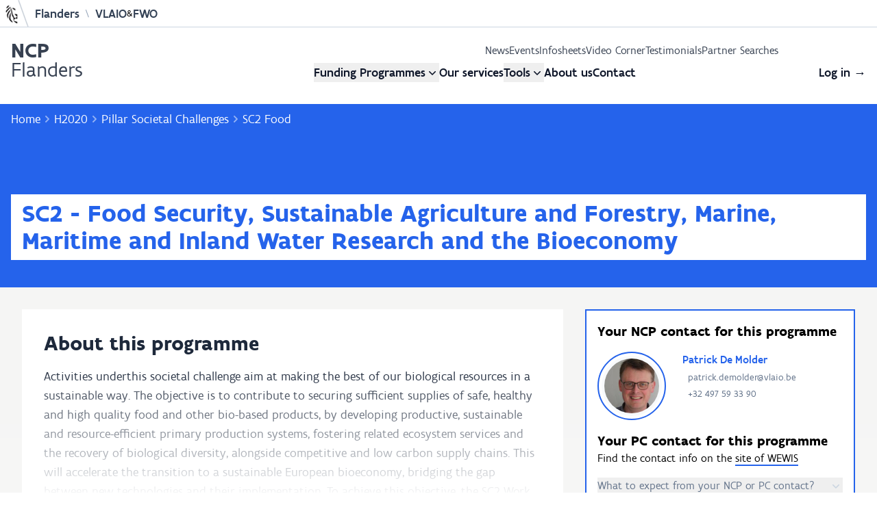

--- FILE ---
content_type: text/html; charset=utf-8
request_url: https://ncpflanders.be/index.php/programmes/sc2-food
body_size: 15745
content:
<!DOCTYPE html>
<html lang="en">
<head>
    <meta charset="utf-8">
    <meta http-equiv="X-UA-Compatible" content="IE=edge">
    <meta name="viewport" content="width=device-width, initial-scale=1, shrink-to-fit=no">
    <meta name="description" content="NCP Flanders assists stakeholders from Flanders in all their Horizon Europe, Digital Europe & EDF endeavours"/>

    
    <link rel="preload" as="style" href="https://ncpflanders.be/build/assets/app-Tjb1lT1k.css" /><link rel="modulepreload" as="script" href="https://ncpflanders.be/build/assets/app-l0sNRNKZ.js" /><link rel="stylesheet" href="https://ncpflanders.be/build/assets/app-Tjb1lT1k.css" data-navigate-track="reload" /><script type="module" src="https://ncpflanders.be/build/assets/app-l0sNRNKZ.js" data-navigate-track="reload"></script>
    <link rel="stylesheet" href="https://ncpflanders.be/fonts/flanders-art-sans.css">
    <script src="https://kit.fontawesome.com/38a1c40833.js" crossorigin="anonymous"></script>

    <link rel="shortcut icon" type="image/x-icon" sizes="16x16" href="https://ncpflanders.be/favicon.ico">

    <!-- Livewire Styles --><style >[wire\:loading][wire\:loading], [wire\:loading\.delay][wire\:loading\.delay], [wire\:loading\.inline-block][wire\:loading\.inline-block], [wire\:loading\.inline][wire\:loading\.inline], [wire\:loading\.block][wire\:loading\.block], [wire\:loading\.flex][wire\:loading\.flex], [wire\:loading\.table][wire\:loading\.table], [wire\:loading\.grid][wire\:loading\.grid], [wire\:loading\.inline-flex][wire\:loading\.inline-flex] {display: none;}[wire\:loading\.delay\.none][wire\:loading\.delay\.none], [wire\:loading\.delay\.shortest][wire\:loading\.delay\.shortest], [wire\:loading\.delay\.shorter][wire\:loading\.delay\.shorter], [wire\:loading\.delay\.short][wire\:loading\.delay\.short], [wire\:loading\.delay\.default][wire\:loading\.delay\.default], [wire\:loading\.delay\.long][wire\:loading\.delay\.long], [wire\:loading\.delay\.longer][wire\:loading\.delay\.longer], [wire\:loading\.delay\.longest][wire\:loading\.delay\.longest] {display: none;}[wire\:offline][wire\:offline] {display: none;}[wire\:dirty]:not(textarea):not(input):not(select) {display: none;}:root {--livewire-progress-bar-color: #2299dd;}[x-cloak] {display: none !important;}[wire\:cloak] {display: none !important;}dialog#livewire-error::backdrop {background-color: rgba(0, 0, 0, .6);}</style>
    
    <title>PROGRAMME - Food | NCP Flanders</title>

<meta name="robots" content="all">

<meta property="og:title" content="PROGRAMME - Food | NCP Flanders" />
<meta property="og:type" content="website" />

<meta property="og:image" content="https://ncpflanders.be/storage/og-images/programmes/15/og-1738320672.png" />
<meta property="og:url" content="https://ncpflanders.be/index.php/programmes/sc2-food" />

<meta name="twitter:title" content="NCP Flanders" />
<meta name="twitter:image" content="https://ncpflanders.be/storage/og-images/programmes/15/og-1738320672.png" />

<meta property="og:image:type" content="image/png" />
<meta property="og:image:width" content="1200" />
<meta property="og:image:height" content="630" />

<meta property="og:description" content="NCP Flanders is the National Contact Point for Flanders. We help companies, universities, research centres and other stakeholders from Flanders to access EU funding for Research and Innovation." />
<meta property="og:locale" content="en_GB" />

<meta name="twitter:site" content="" />
<meta name="twitter:card" content="NCP Flanders is the National Contact Point for Flanders. We help companies, universities, research centres and other stakeholders from Flanders to access EU funding for Research and Innovation." />
<meta name="twitter:description" content="NCP Flanders is the National Contact Point for Flanders. We help companies, universities, research centres and other stakeholders from Flanders to access EU funding for Research and Innovation." />

        <!-- Fathom - beautiful, simple website analytics -->
    <script src="https://cdn.usefathom.com/script.js" data-site="NFVXNUBT" defer></script>
    </head>

<body class="antialiased font-sans ">

    
    <div class="hidden md:block w-full h-10 bg-white flex justify-between border-b border-gray-300">
        <span class="h-full flex mr-4 text-sm items-center gap-x-2">
            <img src="https://ncpflanders.be/img/vlaanderen.png" class="h-full mr-2" alt="logo Flanders">
            <a href="https://www.vlaanderen.be/en" rel="noopener" target="_blank" class="text-slate-700 font-medium my-auto text-lg hover:text-teal-600 transition duration-150 ease-in-out hidden lg:inline-block">Flanders</a>

            <span class="text-slate-400 mx-2">\</span>
            <a href="" rel="noopener" target="_blank" class="text-slate-700 font-medium my-auto text-lg hover:text-teal-600 transition duration-150 ease-in-out hidden lg:inline-block">VLAIO</a>
             &amp;
            <a href="" rel="noopener" target="_blank" class="text-slate-700 font-medium my-auto text-lg hover:text-teal-600 transition duration-150 ease-in-out hidden lg:inline-block">FWO</a>

        </span>
    <span class="h-10 flex mr-4 text-sm font-semibold uppercase">
            <a class="hidden md:inline-block my-auto text-gray-700 hover:text-teal-600 transition duration-150 ease-in-out" href="https://ncpflanders.be/index.php/team">Contact us</a>
        </span>
</div>
    <header x-data="{ mobileMenuOpen: false, fundingMenuOpen: false, toolsMenuOpen: false}" class="relative isolate z-10 bg-white text-charcoal">

    
    <nav  class="mx-auto flex max-w-7xl items-center justify-between p-4" aria-label="Global">

        
        <div class="flex lg:flex-1">
            <a href="https://ncpflanders.be/index.php" class="text-3xl leading-7">
                <span class="sr-only">NCP Flanders</span>
                <span class="font-bold">NCP</span><br class="hidden md:block"/>
                <span>Flanders</span>
            </a>
        </div>
        <div class="flex lg:hidden">
            <button @click="mobileMenuOpen=true" type="button" class="-m-2.5 inline-flex items-center justify-center rounded-md p-2.5 text-gray-700">
                <span class="sr-only">Open main menu</span>
                <svg class="h-6 w-6" fill="none" viewBox="0 0 24 24" stroke-width="1.5" stroke="currentColor" aria-hidden="true" data-slot="icon">
                    <path stroke-linecap="round" stroke-linejoin="round" d="M3.75 6.75h16.5M3.75 12h16.5m-16.5 5.25h16.5" />
                </svg>
            </button>
        </div>


        <div class="hidden md:block w-full ">
            <div class="">
                <div class="hidden md:flex w-full justify-end text-base font-normal gap-x-8 py-1.5 pr-32 rounded-br-full">
                                            <a href="https://ncpflanders.be/index.php/news" class="hover:text-black hover:font-medium">News</a>
                                            <a href="https://ncpflanders.be/index.php/activities" class="hover:text-black hover:font-medium">Events</a>
                                            <a href="https://ncpflanders.be/index.php/infosheets" class="hover:text-black hover:font-medium">Infosheets</a>
                                            <a href="https://ncpflanders.be/index.php/videos" class="hover:text-black hover:font-medium">Video Corner</a>
                                            <a href="https://ncpflanders.be/index.php/testimonials" class="hover:text-black hover:font-medium">Testimonials</a>
                                            <a href="https://ncpflanders.be/index.php/partner-searches" class="hover:text-black hover:font-medium">Partner Searches</a>
                                    </div>

            </div>

            <div class="flex justify-between">
                <div class="w-20 lg:flex-1" >&nbsp;</div>
                <div class="hidden lg:flex lg:gap-x-12">

                    <div class="relative">
                        <button @click="fundingMenuOpen=true" type="button" class="inline-flex items-center gap-x-1 text-lg font-medium text-gray-900" aria-expanded="false">
                            <span>Funding Programmes</span>
                            <svg class="h-5 w-5" viewBox="0 0 20 20" fill="currentColor" aria-hidden="true" data-slot="icon">
                                <path fill-rule="evenodd" d="M5.22 8.22a.75.75 0 0 1 1.06 0L10 11.94l3.72-3.72a.75.75 0 1 1 1.06 1.06l-4.25 4.25a.75.75 0 0 1-1.06 0L5.22 9.28a.75.75 0 0 1 0-1.06Z" clip-rule="evenodd" />
                            </svg>
                        </button>

                        <div x-description="Funding programmes menu, show/hide based on mobile menu state." @click.away="fundingMenuOpen=false" x-show="fundingMenuOpen"
                             x-transition:enter="duration-200 ease-out" x-transition:enter-start="opacity-0 scale-95"
                             x-transition:enter-end="opacity-100 scale-100" x-transition:leave="duration-100 ease-in"
                             x-transition:leave-start="opacity-100 scale-100" x-transition:leave-end="opacity-0 scale-95"
                            class="absolute left-1/2 z-10 mt-2 flex w-screen max-w-max -translate-x-1/2 px-4"
                        >
                            <div class="w-screen max-w-sm flex-auto rounded bg-white p-4 text-lg shadow-lg ring-1 ring-gray-900/5">

                                                                    <div class="relative rounded-lg px-4 py-2 hover:bg-gray-50">
                                        <a href="/programmes/horizon-europe" class="font-medium text-gray-900">
                                            Horizon Europe
                                            <span class="absolute inset-0"></span>
                                        </a>
                                        <p class="text-gray-600 text-sm">EU’s main research &amp; innovation programme driving scientific excellence and global impact.</p>
                                    </div>
                                                                    <div class="relative rounded-lg px-4 py-2 hover:bg-gray-50">
                                        <a href="/programmes/digital-europe-programme" class="font-medium text-gray-900">
                                            Digital Europe
                                            <span class="absolute inset-0"></span>
                                        </a>
                                        <p class="text-gray-600 text-sm">Programme to boost digital skills, infrastructure, and tech adoption across the EU.</p>
                                    </div>
                                                                    <div class="relative rounded-lg px-4 py-2 hover:bg-gray-50">
                                        <a href="/programmes/defence-related-funding" class="font-medium text-gray-900">
                                            EDF &amp; Defence related
                                            <span class="absolute inset-0"></span>
                                        </a>
                                        <p class="text-gray-600 text-sm"> EU funding initiative focused on collaborative defence research and innovation projects.</p>
                                    </div>
                                                                    <div class="relative rounded-lg px-4 py-2 hover:bg-gray-50">
                                        <a href="/programmes/horizon-2020" class="font-medium text-gray-900">
                                            Horizon 2020
                                            <span class="absolute inset-0"></span>
                                        </a>
                                        <p class="text-gray-600 text-sm">Previous EU research &amp; innovation programme, followed up by Horizon Europe.</p>
                                    </div>
                                                                    <div class="relative rounded-lg px-4 py-2 hover:bg-gray-50">
                                        <a href="/other-eu-funding" class="font-medium text-gray-900">
                                            Other EU funding
                                            <span class="absolute inset-0"></span>
                                        </a>
                                        <p class="text-gray-600 text-sm"> Diverse EU programs supporting varied sectors, from culture to environment and business.</p>
                                    </div>
                                
                            </div>
                        </div>
                    </div>


                    <a href="/services" class="text-lg font-medium text-gray-900">Our services</a>

                    <div class="relative">
                        <button @click="toolsMenuOpen=true" type="button" class="inline-flex items-center gap-x-1 text-lg font-medium text-gray-900" aria-expanded="false">
                            <span>Tools</span>
                            <svg class="h-5 w-5" viewBox="0 0 20 20" fill="currentColor" aria-hidden="true" data-slot="icon">
                                <path fill-rule="evenodd" d="M5.22 8.22a.75.75 0 0 1 1.06 0L10 11.94l3.72-3.72a.75.75 0 1 1 1.06 1.06l-4.25 4.25a.75.75 0 0 1-1.06 0L5.22 9.28a.75.75 0 0 1 0-1.06Z" clip-rule="evenodd" />
                            </svg>
                        </button>

                        <div x-description="Funding programmes menu, show/hide based on mobile menu state." @click.away="toolsMenuOpen=false" x-show="toolsMenuOpen"
                             x-transition:enter="duration-200 ease-out" x-transition:enter-start="opacity-0 scale-95"
                             x-transition:enter-end="opacity-100 scale-100" x-transition:leave="duration-100 ease-in"
                             x-transition:leave-start="opacity-100 scale-100" x-transition:leave-end="opacity-0 scale-95"
                             class="absolute left-1/2 z-10 mt-2 flex w-screen max-w-max -translate-x-1/2 px-4"
                        >
                            <div class="w-screen max-w-sm flex-auto rounded bg-white p-4 text-lg shadow-lg ring-1 ring-gray-900/5">

                                                                    <div class="relative rounded-lg px-4 py-2 hover:bg-gray-50">
                                        <a href="/tools/calltopics-overview" class="font-medium text-gray-900" >
                                            <div class="flex items-center justify-between">
                                                <span>Call Topic Overview</span>
                                                                                            </div>

                                            <span class="absolute inset-0"></span>
                                        </a>
                                        <p class="text-gray-600 text-sm">Download a handy Excel overview of all Horizon Europe and Digital Europe call topics.</p>
                                    </div>
                                                                    <div class="relative rounded-lg px-4 py-2 hover:bg-gray-50">
                                        <a href="/tools/country-eligibility" class="font-medium text-gray-900" >
                                            <div class="flex items-center justify-between">
                                                <span>Country Eligibility Overview</span>
                                                                                            </div>

                                            <span class="absolute inset-0"></span>
                                        </a>
                                        <p class="text-gray-600 text-sm">Check if partners from a given country qualify for Horizon Europe funding.</p>
                                    </div>
                                                                    <div class="relative rounded-lg px-4 py-2 hover:bg-gray-50">
                                        <a href="/partnerships/" class="font-medium text-gray-900" >
                                            <div class="flex items-center justify-between">
                                                <span>Partnerships Overview</span>
                                                                                            </div>

                                            <span class="absolute inset-0"></span>
                                        </a>
                                        <p class="text-gray-600 text-sm">Find info on the specialised ecosystems within Horizon Europe.</p>
                                    </div>
                                                                    <div class="relative rounded-lg px-4 py-2 hover:bg-gray-50">
                                        <a href="/tools/comitology" class="font-medium text-gray-900" >
                                            <div class="flex items-center justify-between">
                                                <span>Draft work programme finder</span>
                                                                                            </div>

                                            <span class="absolute inset-0"></span>
                                        </a>
                                        <p class="text-gray-600 text-sm">A quick and dirty tool to search the comitology documents by their committee code</p>
                                    </div>
                                                                    <div class="relative rounded-lg px-4 py-2 hover:bg-gray-50">
                                        <a href="https://eufundingoverview.be/" class="font-medium text-gray-900"  target="_blank" >
                                            <div class="flex items-center justify-between">
                                                <span>EU Funding Overview</span>
                                                                                                    <i class="fad fa-external-link-alt text-teal-400"></i>
                                                                                            </div>

                                            <span class="absolute inset-0"></span>
                                        </a>
                                        <p class="text-gray-600 text-sm">An overview of the different Programmes and Agencies of the European Commission.</p>
                                    </div>
                                                                    <div class="relative rounded-lg px-4 py-2 hover:bg-gray-50">
                                        <a href="https://vleva.eu/storage/1688/nationalecontactpunten-2025.pdf" class="font-medium text-gray-900"  target="_blank" >
                                            <div class="flex items-center justify-between">
                                                <span>List of Contact points in Flanders</span>
                                                                                                    <i class="fad fa-external-link-alt text-teal-400"></i>
                                                                                            </div>

                                            <span class="absolute inset-0"></span>
                                        </a>
                                        <p class="text-gray-600 text-sm">An overview for all EU programmes. Maintained by our colleagues of VLEVA.</p>
                                    </div>
                                
                            </div>
                        </div>
                    </div>

                    <a href="/about-ncp-flanders" class="text-lg font-medium text-gray-900">About us</a>
                    <a href="/team" class="text-lg font-medium text-gray-900">Contact</a>
                </div>


                <div class="hidden lg:flex lg:flex-1 lg:justify-end">
                                            <a href="https://ncpflanders.be/index.php/login" class="text-lg font-medium text-gray-900">Log in <span aria-hidden="true">&rarr;</span></a>
                    
                                    </div>
            </div>

        </div>
    </nav>

    <!-- Mobile menu, show/hide based on menu open state. -->
    <div x-description="Mobile menu, show/hide based on mobile menu state." @click.away="mobileMenuOpen =
                        false" x-show="mobileMenuOpen"
         x-transition:enter="duration-50 ease-out" x-transition:enter-start="opacity-0"
         x-transition:enter-end="opacity-100 scale-100" x-transition:leave="duration-100 ease-in"
         x-transition:leave-start="opacity-100 scale-100" x-transition:leave-end="opacity-0"
        class="lg:hidden" role="dialog" aria-modal="true">
        <!-- Background backdrop, show/hide based on slide-over state. -->
        <div class="fixed inset-0 z-10"></div>

        <div class="fixed inset-y-0 right-0 z-10 w-full overflow-y-auto bg-white p-4 sm:max-w-sm sm:ring-1 sm:ring-gray-900/10">
            <div class="flex items-center justify-between">
                <a href="https://ncpflanders.be/index.php" class="text-3xl leading-7">
                    <span class="sr-only">NCP Flanders</span>
                    <span class="font-bold">NCP</span><br class="hidden md:block"/>
                    <span>Flanders</span>
                </a>
                <button @click="mobileMenuOpen=false" type="button" class="-m-2.5 rounded-md p-2.5 text-gray-700">
                    <span class="sr-only">Close menu</span>
                    <svg class="h-6 w-6" fill="none" viewBox="0 0 24 24" stroke-width="1.5" stroke="currentColor" aria-hidden="true" data-slot="icon">
                        <path stroke-linecap="round" stroke-linejoin="round" d="M6 18 18 6M6 6l12 12" />
                    </svg>
                </button>
            </div>
            <div class="mt-6 flow-root">
                <div class="-my-6 ">
                    <div class="mt-4 p-4">
                        <h2 class="text-xl font-medium mb-2">Funding programmes</h2>
                        <ul class="text-base grid grid-cols-2 gap-x-16">
                                                            <li>
                                    <a href="/programmes/horizon-europe" class="flex justify-between items-center p-2 -mx-2  group hover:bg-gray-50">
                                        <span class="group-hover:font-medium">Horizon Europe</span>
                                        <span class="text-blue-600">
                                                <svg xmlns="http://www.w3.org/2000/svg" fill="none" viewBox="0 0 24 24" stroke-width="1.5" stroke="currentColor" class="size-5">
                                                    <path stroke-linecap="round" stroke-linejoin="round" d="m8.25 4.5 7.5 7.5-7.5 7.5" />
                                                </svg>
                                            </span>
                                    </a>
                                </li>
                                                            <li>
                                    <a href="/programmes/digital-europe-programme" class="flex justify-between items-center p-2 -mx-2  group hover:bg-gray-50">
                                        <span class="group-hover:font-medium">Digital Europe</span>
                                        <span class="text-purple-600">
                                                <svg xmlns="http://www.w3.org/2000/svg" fill="none" viewBox="0 0 24 24" stroke-width="1.5" stroke="currentColor" class="size-5">
                                                    <path stroke-linecap="round" stroke-linejoin="round" d="m8.25 4.5 7.5 7.5-7.5 7.5" />
                                                </svg>
                                            </span>
                                    </a>
                                </li>
                                                            <li>
                                    <a href="/programmes/defence-related-funding" class="flex justify-between items-center p-2 -mx-2  group hover:bg-gray-50">
                                        <span class="group-hover:font-medium">EDF &amp; Defence related</span>
                                        <span class="text-cinnamon-600">
                                                <svg xmlns="http://www.w3.org/2000/svg" fill="none" viewBox="0 0 24 24" stroke-width="1.5" stroke="currentColor" class="size-5">
                                                    <path stroke-linecap="round" stroke-linejoin="round" d="m8.25 4.5 7.5 7.5-7.5 7.5" />
                                                </svg>
                                            </span>
                                    </a>
                                </li>
                                                            <li>
                                    <a href="/programmes/horizon-2020" class="flex justify-between items-center p-2 -mx-2  group hover:bg-gray-50">
                                        <span class="group-hover:font-medium">Horizon 2020</span>
                                        <span class="text-blue-600">
                                                <svg xmlns="http://www.w3.org/2000/svg" fill="none" viewBox="0 0 24 24" stroke-width="1.5" stroke="currentColor" class="size-5">
                                                    <path stroke-linecap="round" stroke-linejoin="round" d="m8.25 4.5 7.5 7.5-7.5 7.5" />
                                                </svg>
                                            </span>
                                    </a>
                                </li>
                                                            <li>
                                    <a href="/other-eu-funding" class="flex justify-between items-center p-2 -mx-2  group hover:bg-gray-50">
                                        <span class="group-hover:font-medium">Other EU funding</span>
                                        <span class="">
                                                <svg xmlns="http://www.w3.org/2000/svg" fill="none" viewBox="0 0 24 24" stroke-width="1.5" stroke="currentColor" class="size-5">
                                                    <path stroke-linecap="round" stroke-linejoin="round" d="m8.25 4.5 7.5 7.5-7.5 7.5" />
                                                </svg>
                                            </span>
                                    </a>
                                </li>
                                                    </ul>
                    </div>

                    <div class="mt-4 p-4">
                        <a href="/services" class="flex justify-between items-center p-2 -mx-2  group hover:bg-gray-50 text-xl font-medium mb-2">
                            <span class="group-hover:font-medium">Our services</span>
                            <span class="">
                                <svg xmlns="http://www.w3.org/2000/svg" fill="none" viewBox="0 0 24 24" stroke-width="1.5" stroke="currentColor" class="size-5">
                                    <path stroke-linecap="round" stroke-linejoin="round" d="m8.25 4.5 7.5 7.5-7.5 7.5" />
                                </svg>
                            </span>
                        </a>
                    </div>

                    <div class="mt-4 p-4">
                        <h2 class="text-xl font-medium mb-2">Content</h2>
                        <ul class="text-base grid grid-cols-2 gap-x-16">
                                                            <li>
                                    <a href="https://ncpflanders.be/index.php/news" class="flex justify-between items-center p-2 -mx-2  group hover:bg-gray-50">
                                        <span class="group-hover:font-medium">News</span>
                                        <span class="">
                                            <svg xmlns="http://www.w3.org/2000/svg" fill="none" viewBox="0 0 24 24" stroke-width="1.5" stroke="currentColor" class="size-5">
                                                <path stroke-linecap="round" stroke-linejoin="round" d="m8.25 4.5 7.5 7.5-7.5 7.5" />
                                            </svg>
                                        </span>
                                    </a>
                                </li>
                                                            <li>
                                    <a href="https://ncpflanders.be/index.php/activities" class="flex justify-between items-center p-2 -mx-2  group hover:bg-gray-50">
                                        <span class="group-hover:font-medium">Events</span>
                                        <span class="">
                                            <svg xmlns="http://www.w3.org/2000/svg" fill="none" viewBox="0 0 24 24" stroke-width="1.5" stroke="currentColor" class="size-5">
                                                <path stroke-linecap="round" stroke-linejoin="round" d="m8.25 4.5 7.5 7.5-7.5 7.5" />
                                            </svg>
                                        </span>
                                    </a>
                                </li>
                                                            <li>
                                    <a href="https://ncpflanders.be/index.php/infosheets" class="flex justify-between items-center p-2 -mx-2  group hover:bg-gray-50">
                                        <span class="group-hover:font-medium">Infosheets</span>
                                        <span class="">
                                            <svg xmlns="http://www.w3.org/2000/svg" fill="none" viewBox="0 0 24 24" stroke-width="1.5" stroke="currentColor" class="size-5">
                                                <path stroke-linecap="round" stroke-linejoin="round" d="m8.25 4.5 7.5 7.5-7.5 7.5" />
                                            </svg>
                                        </span>
                                    </a>
                                </li>
                                                            <li>
                                    <a href="https://ncpflanders.be/index.php/videos" class="flex justify-between items-center p-2 -mx-2  group hover:bg-gray-50">
                                        <span class="group-hover:font-medium">Video Corner</span>
                                        <span class="">
                                            <svg xmlns="http://www.w3.org/2000/svg" fill="none" viewBox="0 0 24 24" stroke-width="1.5" stroke="currentColor" class="size-5">
                                                <path stroke-linecap="round" stroke-linejoin="round" d="m8.25 4.5 7.5 7.5-7.5 7.5" />
                                            </svg>
                                        </span>
                                    </a>
                                </li>
                                                            <li>
                                    <a href="https://ncpflanders.be/index.php/testimonials" class="flex justify-between items-center p-2 -mx-2  group hover:bg-gray-50">
                                        <span class="group-hover:font-medium">Testimonials</span>
                                        <span class="">
                                            <svg xmlns="http://www.w3.org/2000/svg" fill="none" viewBox="0 0 24 24" stroke-width="1.5" stroke="currentColor" class="size-5">
                                                <path stroke-linecap="round" stroke-linejoin="round" d="m8.25 4.5 7.5 7.5-7.5 7.5" />
                                            </svg>
                                        </span>
                                    </a>
                                </li>
                                                            <li>
                                    <a href="https://ncpflanders.be/index.php/partner-searches" class="flex justify-between items-center p-2 -mx-2  group hover:bg-gray-50">
                                        <span class="group-hover:font-medium">Partner Searches</span>
                                        <span class="">
                                            <svg xmlns="http://www.w3.org/2000/svg" fill="none" viewBox="0 0 24 24" stroke-width="1.5" stroke="currentColor" class="size-5">
                                                <path stroke-linecap="round" stroke-linejoin="round" d="m8.25 4.5 7.5 7.5-7.5 7.5" />
                                            </svg>
                                        </span>
                                    </a>
                                </li>
                                                    </ul>
                    </div>

                    <div class="mt-4 p-4">
                        <h2 class="text-xl font-medium mb-2">Tools</h2>
                        <ul class="text-base grid grid-cols-2 gap-x-16">
                                                            <li>
                                    <a href="/tools/calltopics-overview" class="flex justify-between items-center p-2 -mx-2  group hover:bg-gray-50">
                                        <span class="group-hover:font-medium line-clamp-1">Call Topic Overview</span>
                                        <span class="">
                                                <svg xmlns="http://www.w3.org/2000/svg" fill="none" viewBox="0 0 24 24" stroke-width="1.5" stroke="currentColor" class="size-5">
                                                    <path stroke-linecap="round" stroke-linejoin="round" d="m8.25 4.5 7.5 7.5-7.5 7.5" />
                                                </svg>
                                            </span>
                                    </a>
                                </li>
                                                            <li>
                                    <a href="/tools/country-eligibility" class="flex justify-between items-center p-2 -mx-2  group hover:bg-gray-50">
                                        <span class="group-hover:font-medium line-clamp-1">Country Eligibility Overview</span>
                                        <span class="">
                                                <svg xmlns="http://www.w3.org/2000/svg" fill="none" viewBox="0 0 24 24" stroke-width="1.5" stroke="currentColor" class="size-5">
                                                    <path stroke-linecap="round" stroke-linejoin="round" d="m8.25 4.5 7.5 7.5-7.5 7.5" />
                                                </svg>
                                            </span>
                                    </a>
                                </li>
                                                            <li>
                                    <a href="/partnerships/" class="flex justify-between items-center p-2 -mx-2  group hover:bg-gray-50">
                                        <span class="group-hover:font-medium line-clamp-1">Partnerships Overview</span>
                                        <span class="">
                                                <svg xmlns="http://www.w3.org/2000/svg" fill="none" viewBox="0 0 24 24" stroke-width="1.5" stroke="currentColor" class="size-5">
                                                    <path stroke-linecap="round" stroke-linejoin="round" d="m8.25 4.5 7.5 7.5-7.5 7.5" />
                                                </svg>
                                            </span>
                                    </a>
                                </li>
                                                            <li>
                                    <a href="/tools/comitology" class="flex justify-between items-center p-2 -mx-2  group hover:bg-gray-50">
                                        <span class="group-hover:font-medium line-clamp-1">Draft work programme finder</span>
                                        <span class="">
                                                <svg xmlns="http://www.w3.org/2000/svg" fill="none" viewBox="0 0 24 24" stroke-width="1.5" stroke="currentColor" class="size-5">
                                                    <path stroke-linecap="round" stroke-linejoin="round" d="m8.25 4.5 7.5 7.5-7.5 7.5" />
                                                </svg>
                                            </span>
                                    </a>
                                </li>
                                                            <li>
                                    <a href="https://eufundingoverview.be/" class="flex justify-between items-center p-2 -mx-2  group hover:bg-gray-50">
                                        <span class="group-hover:font-medium line-clamp-1">EU Funding Overview</span>
                                        <span class="">
                                                <svg xmlns="http://www.w3.org/2000/svg" fill="none" viewBox="0 0 24 24" stroke-width="1.5" stroke="currentColor" class="size-5">
                                                    <path stroke-linecap="round" stroke-linejoin="round" d="m8.25 4.5 7.5 7.5-7.5 7.5" />
                                                </svg>
                                            </span>
                                    </a>
                                </li>
                                                            <li>
                                    <a href="https://vleva.eu/storage/1688/nationalecontactpunten-2025.pdf" class="flex justify-between items-center p-2 -mx-2  group hover:bg-gray-50">
                                        <span class="group-hover:font-medium line-clamp-1">List of Contact points in Flanders</span>
                                        <span class="">
                                                <svg xmlns="http://www.w3.org/2000/svg" fill="none" viewBox="0 0 24 24" stroke-width="1.5" stroke="currentColor" class="size-5">
                                                    <path stroke-linecap="round" stroke-linejoin="round" d="m8.25 4.5 7.5 7.5-7.5 7.5" />
                                                </svg>
                                            </span>
                                    </a>
                                </li>
                                                    </ul>
                    </div>



                    <div class="p-4">
                        <div class="py-6">
                                                            <a href="https://ncpflanders.be/index.php/login" class="-mx-3 block rounded-lg px-3 py-2.5 text-base/7 font-semibold text-gray-900 bg-gray-50 hover:bg-gray-200 text-center">Log in</a>
                            
                                                    </div>
                    </div>


                </div>
            </div>
        </div>
    </div>
</header>


    <div class="" >

        
    <section class="relative bg-gradient-to-b from-white to-stone-100 bg-opacity-10 mt-4">
    <div class="relative mx-auto flex max-w-screen-xl flex-row items-end justify-between">

        
        <div class="relative bg-blue-600 w-full text-white px-4 py-2">

                            <ul class="mb-4 flex items-center text-xs text-gray-400 lg:text-lg">

    
                    <li class="inline-flex items-center">
                                    <a href="/" class="text-white hover:font-semibold">Home</a>
                
                <svg
                    class="h-5 w-auto text-white/50"
                    fill="currentColor"
                    viewBox="0 0 20 20"
                >
                    <path
                        fill-rule="evenodd"
                        d="M7.293 14.707a1 1 0 010-1.414L10.586 10 7.293 6.707a1 1 0 011.414-1.414l4 4a1 1 0 010 1.414l-4 4a1 1 0 01-1.414 0z"
                        clip-rule="evenodd"
                    ></path>
                </svg>
            </li>
        
    
                    <li class="inline-flex items-center">
                                    <a href="https://ncpflanders.be/index.php/programmes/horizon-2020" class="text-white hover:font-semibold">H2020</a>
                
                <svg
                    class="h-5 w-auto text-white/50"
                    fill="currentColor"
                    viewBox="0 0 20 20"
                >
                    <path
                        fill-rule="evenodd"
                        d="M7.293 14.707a1 1 0 010-1.414L10.586 10 7.293 6.707a1 1 0 011.414-1.414l4 4a1 1 0 010 1.414l-4 4a1 1 0 01-1.414 0z"
                        clip-rule="evenodd"
                    ></path>
                </svg>
            </li>
        
    
                    <li class="inline-flex items-center">
                                    <a href="https://ncpflanders.be/index.php/programmes/pillar-societal-challenges" class="text-white hover:font-semibold">Pillar Societal Challenges</a>
                
                <svg
                    class="h-5 w-auto text-white/50"
                    fill="currentColor"
                    viewBox="0 0 20 20"
                >
                    <path
                        fill-rule="evenodd"
                        d="M7.293 14.707a1 1 0 010-1.414L10.586 10 7.293 6.707a1 1 0 011.414-1.414l4 4a1 1 0 010 1.414l-4 4a1 1 0 01-1.414 0z"
                        clip-rule="evenodd"
                    ></path>
                </svg>
            </li>
        
    
                    <li class="inline-flex items-center">
                <a href="https://ncpflanders.be/index.php/programmes/sc2-food" class="text-white hover:font-semibold">SC2 Food</a>
            </li>
        
    </ul>
            
            
            
            <div class="text-2xl md:text-4xl  mb-4 md:mb-8 leading-normal">

                                    <div class="bg-white text-blue-600 px-4 py-2 font-semibold inline-block mt-4 md:mt-20">
                        SC2 - Food Security, Sustainable Agriculture and Forestry, Marine, Maritime and Inland Water Research and the Bioeconomy
                    </div>
                
                            </div>

        </div>

    </div>
</section>




    <div class="relative bg-gradient-to-b from-stone-100 to-white px-4 pt-4 pb-20 sm:px-6 lg:px-8 lg:pt-8 lg:pb-28">

        <div class="mx-auto max-w-screen-xl pb-16  ">

            <div class="flex">

                <div class="bg-white px-4 pt-8 pb-8 lg:px-8 lg:pb-8 w-2/3">

                    <div class="flow-root text-xl leading-7 text-gray-800 " x-data="{fullText: false}">

                        <h1 class="mb-4 text-3xl font-semibold">About this programme</h1>
                        <div @click="fullText = !fullText" class="">
                            <div class="relative text-lg" :aria-expanded="fullText ? 'true' : 'false'" :class="fullText ? '' : 'block h-48 overflow-ellipsis overflow-hidden'">
                                <div class="z-2 absolute h-full w-full bg-gradient-to-b from-transparent to-white" :class="fullText ? 'hidden' : ''"></div>
                                <p class="mb-2">Activities underthis societal challenge&nbsp;aim at making the best of our biological resources in a sustainable way. The objective is to contribute to securing sufficient supplies of safe, healthy and high quality food and other bio-based products, by developing productive, sustainable and resource-efficient primary production systems, fostering related ecosystem services and the recovery of biological diversity, alongside competitive and low carbon supply chains. This will accelerate the transition to a sustainable European bioeconomy, bridging the gap between new technologies and their implementation. To achieve this objective, the SC2 Work Programmes part offers opportunities in finding diverse and innovative solutions to well-identified challenges in key EU policy priorities.</p>

<p class="mb-2">Agriculture, forestry, fisheries and aquaculture, together with the bio-based industries, are integral parts of the European economy and society. Relying on the use of limited natural resources, these sectors produce and process biological resources to satisfy the demand of consumers and a wide range of industries for food, feed, bio-energy and bio-based products. While they enhance Europe’s self-reliance and provide jobs and business opportunities essential for rural, coastal and marine areas, these sectors are also facing significant challenges which require solutions based on research and innovation.</p>

<h2>Agriculture and forestry</h2>

<p class="mb-2">Agriculture and forestry have always had and maintain an important role for EU’s society: they supply reliable, healthy and nutritious food as well as feed and non-food products for a wide range of industries, shape and take care of our landscapes, provide public goods, and keep the countryside alive by providing jobs. Research activities and policies will help to cope with the three main challenges these sectors are facing today: securing viable food production in face of a growing world food demand; ensuring sustainable management of natural resources and climate action; and finally to contribute to a balanced territorial development of the EU’s rural areas and their communities.<br />
&nbsp;</p>

<h2>Agri-food sector for a safe and healthy diet</h2>

<p class="mb-2">Ensuring food security goes beyond securing a sufficient supply. It also requires social and economic access to safe and nutritious food. Food consumption has an impact on human health and the environment. The challenge is how to meet consumers' needs and preferences while minimising the related impact on health and the environment. Research and innovation will address food and feed security and safety, the competitiveness of the European agri-food industry and the sustainability of food production, processing and consumption. It will cover the whole food chain and related services from primary production to consumption.<br />
&nbsp;</p>

<h2>Aquatic living resources and marine research</h2>

<p class="mb-2">Oceans and seas represent over 70% of the earth's surface, and living aquatic resources can provide a significant contribution to food, energy and bio-based products. The objective is to sustainably manage and exploit aquatic living resources to maximise benefits from Europe's oceans, seas and inland waters. This includes optimising the sustainable contribution of fisheries and aquaculture to food security, boosting innovation through blue biotechnologies and fostering cross-cutting marine and maritime research to harness the potential of Europe's oceans, seas and coasts for jobs and growth.<br />
&nbsp;</p>

<h2>Bio-based industries</h2>

<p class="mb-2">The transition from fossil-based European industries towards low carbon, resource efficient and sustainable ones is a major challenge. It entails the transformation of conventional industrial processes and products into environmentally friendly bio-based ones, the development of integrated bio-refineries and the opening of new markets for bio-based products. Research and innovation will provide the means to reduce the Union's dependency on fossil resources and contribute to meeting its energy and climate change policy targets for 2020.</p>

<p class="mb-2">Investments in research and innovation under this societal challenge will support Europe in contributing to food security, climate protection and sustainability. It will also enable Europe to take leadership in the concerned markets and will play a role in supporting the goals of the Common Agricultural Policy, the European Bioeconomy Strategy, and more broadly of the Europe 2020 strategy and its flagship initiatives 'Innovation Union' and 'Resource-efficient Europe'.</p>

                            </div>
                            
                            <div class="ml-8 text-base font-semibold text-gray-500">
                                <div :class="fullText ? 'hidden' : 'visible'">
                                    <span class="cursor-pointer rounded-t border-b-2 border-blue-500 px-1 transition-all duration-500 hover:bg-blue-50">Click to read more&nbsp;<i class="fad fa-chevron-down text-blue-500"></i></span>
                                </div>
                                <div :class="fullText ? 'visible' : 'hidden'">
                                    <span class="cursor-pointer rounded-t border-b-2 border-blue-500 px-1 pt-8 transition-all duration-500 hover:bg-blue-50">Hide text&nbsp;<i class="fad fa-chevron-up text-blue-500"></i></span>
                                </div>
                            </div>
                        </div>
                    </div>
                </div>
                
                <div class="float-right ml-8 mb-8 w-full lg:w-1/3">
                    <div class="border-2 bg-white border-blue-600 p-4 ">
    <h2 class="inline text-xl font-semibold">Your NCP contact for this programme</h2>
    <div class="mt-4">
                    
            <div class="mb-4 flex space-x-4 lg:space-x-6">
                
                <div class="block rounded-full border-2 border-blue-600 p-1">
                    <span class="block rounded-full bg-gray-50 p-1">
                                                    <img class="h-16 w-16 rounded-full lg:h-20 lg:w-20" src="https://ncpflanders.be/storage/media/10/conversions/patrick-preview.jpg" alt="Image of Patrick De Molder">
                                            </span>
                </div>
                
                <div class="space-y-1 leading-6">
                    <div class="">
                        <h4 class="text-base font-medium text-blue-600">Patrick De Molder</h4>
                                            </div>
                    <p class="ml-2 text-sm text-gray-500">patrick.demolder@vlaio.be </p>
                    <p class="ml-2 text-sm text-gray-500">+32 497 59 33 90 </p>
                </div>
            </div>
        
        
        <h2 class="inline text-xl font-semibold mt-4">Your PC contact for this programme</h2>
        <p>Find the contact info on the <a class="border-b-2 border-blue-600 hover:bg-blue-50" target="_blank" href="https://www.ewi-vlaanderen.be/onze-opdracht/excellerend-onderzoek/horizon">site of WEWIS</a></p>


        <div x-data="{id: 1, expanded: false}" role="region" class="block pb-4 pt-4 first:pt-0 last:border-b-0 last:pb-0">
            <h2>
                <button type="button" x-on:click="expanded = !expanded" :aria-expanded="expanded" class="group flex w-full items-center justify-between text-left text-gray-500">
                    <span class="flex-1">What to expect from your NCP or PC contact?</span>
                    <svg x-show="expanded" x-cloak class="size-5 shrink-0 text-gray-300 group-hover:text-blue-600" aria-hidden="true" xmlns="http://www.w3.org/2000/svg" viewBox="0 0 20 20" fill="currentColor"><path fill-rule="evenodd" d="M9.47 6.47a.75.75 0 0 1 1.06 0l4.25 4.25a.75.75 0 1 1-1.06 1.06L10 8.06l-3.72 3.72a.75.75 0 0 1-1.06-1.06l4.25-4.25Z" clip-rule="evenodd"></path></svg>
                    <svg x-show="!expanded" class="size-5 shrink-0 text-gray-300 group-hover:text-blue-600" aria-hidden="true" xmlns="http://www.w3.org/2000/svg" viewBox="0 0 20 20" fill="currentColor" data-slot="icon"><path fill-rule="evenodd" d="M5.22 8.22a.75.75 0 0 1 1.06 0L10 11.94l3.72-3.72a.75.75 0 1 1 1.06 1.06l-4.25 4.25a.75.75 0 0 1-1.06 0L5.22 9.28a.75.75 0 0 1 0-1.06Z" clip-rule="evenodd"></path></svg>
                </button>
            </h2>

            <div x-show="expanded" x-collapse>
                <div class="pt-2 text-gray-600 max-w-xl pl-4">
                    <p>The <strong>National Contact Points (NCPs)</strong> provide support, guidance, and practical information to potential applicants, helping them navigate funding opportunities and application processes.</p>
                    <p class="mt-2">The <strong>Programme Committee (PC)</strong> members represent their country in decision-making about the work programmes, evaluate implementation, and provide strategic input on priorities and calls.</p>
                </div>
            </div>
        </div>


        <div class="hidden group-hover:text-teal-600 group-hover:text-purple-600 group-hover:text-blue-600"></div>
    </div>
</div>
                </div>
            </div>

            <div class="mt-3 flex flex-col md:flex-row gap-x-4">
                <div class="w-full md:w-2/3">

                    
                    <div class="bg-white py-8 px-4 pr-4 lg:px-8">
                        <div wire:snapshot="{&quot;data&quot;:{&quot;programme&quot;:[null,{&quot;class&quot;:&quot;App\\Models\\Programme&quot;,&quot;key&quot;:15,&quot;s&quot;:&quot;mdl&quot;}],&quot;type&quot;:&quot;news&quot;,&quot;title&quot;:&quot;Latest news&quot;,&quot;paginators&quot;:[{&quot;page&quot;:1},{&quot;s&quot;:&quot;arr&quot;}]},&quot;memo&quot;:{&quot;id&quot;:&quot;eWlqN9kZGTDsrMhGzZLO&quot;,&quot;name&quot;:&quot;programme-news-index&quot;,&quot;path&quot;:&quot;programmes\/sc2-food&quot;,&quot;method&quot;:&quot;GET&quot;,&quot;release&quot;:&quot;a-a-a&quot;,&quot;children&quot;:[],&quot;scripts&quot;:[],&quot;assets&quot;:[],&quot;errors&quot;:[],&quot;locale&quot;:&quot;en&quot;},&quot;checksum&quot;:&quot;24d9ce6c079842257f89cf88906871663a41dbb8e88161bff1b85c156f9da83b&quot;}" wire:effects="{&quot;url&quot;:{&quot;paginators.page&quot;:{&quot;as&quot;:&quot;page&quot;,&quot;use&quot;:&quot;push&quot;,&quot;alwaysShow&quot;:false,&quot;except&quot;:null}}}" wire:id="eWlqN9kZGTDsrMhGzZLO" class="">

    <div class="flex justify-between">
        <h2 class="text-2xl md:text-3xl font-semibold">Latest news</h2>
        <div>
            <!--[if BLOCK]><![endif]-->            <a href="https://ncpflanders.be/index.php/news" class="ml-8 inline-block rounded-sm bg-teal-600 py-1 px-3 uppercase text-white text-sm md:text-medium">
                Check all news&nbsp;
                <i class="far fa-chevron-right"></i>
            </a>
            <!--[if ENDBLOCK]><![endif]-->        </div>
    </div>

    <div class="grid grid-cols-1">
        <div class="float-right mt-1">
            <div>
    <!--[if BLOCK]><![endif]-->        <nav role="navigation" aria-label="Pagination Navigation" class="flex items-center justify-between">
            <div class="flex justify-between flex-1 sm:hidden">
                <span>
                    <!--[if BLOCK]><![endif]-->                        <span class="relative inline-flex items-center px-4 py-2 text-sm font-medium text-gray-500 bg-white border border-gray-300 cursor-default leading-5 rounded-md dark:bg-gray-800 dark:border-gray-600 dark:text-gray-300 dark:focus:border-blue-700 dark:active:bg-gray-700 dark:active:text-gray-300">
                            &laquo; Previous
                        </span>
                    <!--[if ENDBLOCK]><![endif]-->                </span>

                <span>
                    <!--[if BLOCK]><![endif]-->                        <button type="button" wire:click="nextPage('page')" x-on:click="   ($el.closest(&#039;body&#039;) || document.querySelector(&#039;body&#039;)).scrollIntoView()" wire:loading.attr="disabled" dusk="nextPage.before" class="relative inline-flex items-center px-4 py-2 ml-3 text-sm font-medium text-gray-700 bg-white border border-gray-300 leading-5 rounded-md hover:text-gray-500 focus:outline-none focus:ring ring-blue-300 focus:border-blue-300 active:bg-gray-100 active:text-gray-700 transition ease-in-out duration-150 dark:bg-gray-800 dark:border-gray-600 dark:text-gray-300 dark:focus:border-blue-700 dark:active:bg-gray-700 dark:active:text-gray-300">
                            Next &raquo;
                        </button>
                    <!--[if ENDBLOCK]><![endif]-->                </span>
            </div>

            <div class="hidden sm:flex-1 sm:flex sm:items-center sm:justify-between">
                <div>
                    <p class="text-sm text-gray-700 leading-5 dark:text-gray-400">
                        <span>Showing</span>
                        <span class="font-medium">1</span>
                        <span>to</span>
                        <span class="font-medium">4</span>
                        <span>of</span>
                        <span class="font-medium">48</span>
                        <span>results</span>
                    </p>
                </div>

                <div>
                    <span class="relative z-0 inline-flex rtl:flex-row-reverse rounded-md shadow-sm">
                        <span>
                            
                            <!--[if BLOCK]><![endif]-->                                <span aria-disabled="true" aria-label="&amp;laquo; Previous">
                                    <span class="relative inline-flex items-center px-2 py-2 text-sm font-medium text-gray-500 bg-white border border-gray-300 cursor-default rounded-l-md leading-5 dark:bg-gray-800 dark:border-gray-600" aria-hidden="true">
                                        <svg class="w-5 h-5" fill="currentColor" viewBox="0 0 20 20">
                                            <path fill-rule="evenodd" d="M12.707 5.293a1 1 0 010 1.414L9.414 10l3.293 3.293a1 1 0 01-1.414 1.414l-4-4a1 1 0 010-1.414l4-4a1 1 0 011.414 0z" clip-rule="evenodd" />
                                        </svg>
                                    </span>
                                </span>
                            <!--[if ENDBLOCK]><![endif]-->                        </span>

                        
                        <!--[if BLOCK]><![endif]-->                            
                            <!--[if BLOCK]><![endif]--><!--[if ENDBLOCK]><![endif]-->
                            
                            <!--[if BLOCK]><![endif]-->                                <!--[if BLOCK]><![endif]-->                                    <span wire:key="paginator-page-page1">
                                        <!--[if BLOCK]><![endif]-->                                            <span aria-current="page">
                                                <span class="relative inline-flex items-center px-4 py-2 -ml-px text-sm font-medium text-gray-500 bg-white border border-gray-300 cursor-default leading-5 dark:bg-gray-800 dark:border-gray-600">1</span>
                                            </span>
                                        <!--[if ENDBLOCK]><![endif]-->                                    </span>
                                                                    <span wire:key="paginator-page-page2">
                                        <!--[if BLOCK]><![endif]-->                                            <button type="button" wire:click="gotoPage(2, 'page')" x-on:click="   ($el.closest(&#039;body&#039;) || document.querySelector(&#039;body&#039;)).scrollIntoView()" class="relative inline-flex items-center px-4 py-2 -ml-px text-sm font-medium text-gray-700 bg-white border border-gray-300 leading-5 hover:text-gray-500 focus:z-10 focus:outline-none focus:border-blue-300 focus:ring ring-blue-300 active:bg-gray-100 active:text-gray-700 transition ease-in-out duration-150 dark:bg-gray-800 dark:border-gray-600 dark:text-gray-400 dark:hover:text-gray-300 dark:active:bg-gray-700 dark:focus:border-blue-800" aria-label="Go to page 2">
                                                2
                                            </button>
                                        <!--[if ENDBLOCK]><![endif]-->                                    </span>
                                                                    <span wire:key="paginator-page-page3">
                                        <!--[if BLOCK]><![endif]-->                                            <button type="button" wire:click="gotoPage(3, 'page')" x-on:click="   ($el.closest(&#039;body&#039;) || document.querySelector(&#039;body&#039;)).scrollIntoView()" class="relative inline-flex items-center px-4 py-2 -ml-px text-sm font-medium text-gray-700 bg-white border border-gray-300 leading-5 hover:text-gray-500 focus:z-10 focus:outline-none focus:border-blue-300 focus:ring ring-blue-300 active:bg-gray-100 active:text-gray-700 transition ease-in-out duration-150 dark:bg-gray-800 dark:border-gray-600 dark:text-gray-400 dark:hover:text-gray-300 dark:active:bg-gray-700 dark:focus:border-blue-800" aria-label="Go to page 3">
                                                3
                                            </button>
                                        <!--[if ENDBLOCK]><![endif]-->                                    </span>
                                                                    <span wire:key="paginator-page-page4">
                                        <!--[if BLOCK]><![endif]-->                                            <button type="button" wire:click="gotoPage(4, 'page')" x-on:click="   ($el.closest(&#039;body&#039;) || document.querySelector(&#039;body&#039;)).scrollIntoView()" class="relative inline-flex items-center px-4 py-2 -ml-px text-sm font-medium text-gray-700 bg-white border border-gray-300 leading-5 hover:text-gray-500 focus:z-10 focus:outline-none focus:border-blue-300 focus:ring ring-blue-300 active:bg-gray-100 active:text-gray-700 transition ease-in-out duration-150 dark:bg-gray-800 dark:border-gray-600 dark:text-gray-400 dark:hover:text-gray-300 dark:active:bg-gray-700 dark:focus:border-blue-800" aria-label="Go to page 4">
                                                4
                                            </button>
                                        <!--[if ENDBLOCK]><![endif]-->                                    </span>
                                                                    <span wire:key="paginator-page-page5">
                                        <!--[if BLOCK]><![endif]-->                                            <button type="button" wire:click="gotoPage(5, 'page')" x-on:click="   ($el.closest(&#039;body&#039;) || document.querySelector(&#039;body&#039;)).scrollIntoView()" class="relative inline-flex items-center px-4 py-2 -ml-px text-sm font-medium text-gray-700 bg-white border border-gray-300 leading-5 hover:text-gray-500 focus:z-10 focus:outline-none focus:border-blue-300 focus:ring ring-blue-300 active:bg-gray-100 active:text-gray-700 transition ease-in-out duration-150 dark:bg-gray-800 dark:border-gray-600 dark:text-gray-400 dark:hover:text-gray-300 dark:active:bg-gray-700 dark:focus:border-blue-800" aria-label="Go to page 5">
                                                5
                                            </button>
                                        <!--[if ENDBLOCK]><![endif]-->                                    </span>
                                                                    <span wire:key="paginator-page-page6">
                                        <!--[if BLOCK]><![endif]-->                                            <button type="button" wire:click="gotoPage(6, 'page')" x-on:click="   ($el.closest(&#039;body&#039;) || document.querySelector(&#039;body&#039;)).scrollIntoView()" class="relative inline-flex items-center px-4 py-2 -ml-px text-sm font-medium text-gray-700 bg-white border border-gray-300 leading-5 hover:text-gray-500 focus:z-10 focus:outline-none focus:border-blue-300 focus:ring ring-blue-300 active:bg-gray-100 active:text-gray-700 transition ease-in-out duration-150 dark:bg-gray-800 dark:border-gray-600 dark:text-gray-400 dark:hover:text-gray-300 dark:active:bg-gray-700 dark:focus:border-blue-800" aria-label="Go to page 6">
                                                6
                                            </button>
                                        <!--[if ENDBLOCK]><![endif]-->                                    </span>
                                <!--[if ENDBLOCK]><![endif]-->                            <!--[if ENDBLOCK]><![endif]-->                                                    
                            <!--[if BLOCK]><![endif]-->                                <span aria-disabled="true">
                                    <span class="relative inline-flex items-center px-4 py-2 -ml-px text-sm font-medium text-gray-700 bg-white border border-gray-300 cursor-default leading-5 dark:bg-gray-800 dark:border-gray-600 dark:text-gray-300">...</span>
                                </span>
                            <!--[if ENDBLOCK]><![endif]-->
                            
                            <!--[if BLOCK]><![endif]--><!--[if ENDBLOCK]><![endif]-->                                                    
                            <!--[if BLOCK]><![endif]--><!--[if ENDBLOCK]><![endif]-->
                            
                            <!--[if BLOCK]><![endif]-->                                <!--[if BLOCK]><![endif]-->                                    <span wire:key="paginator-page-page11">
                                        <!--[if BLOCK]><![endif]-->                                            <button type="button" wire:click="gotoPage(11, 'page')" x-on:click="   ($el.closest(&#039;body&#039;) || document.querySelector(&#039;body&#039;)).scrollIntoView()" class="relative inline-flex items-center px-4 py-2 -ml-px text-sm font-medium text-gray-700 bg-white border border-gray-300 leading-5 hover:text-gray-500 focus:z-10 focus:outline-none focus:border-blue-300 focus:ring ring-blue-300 active:bg-gray-100 active:text-gray-700 transition ease-in-out duration-150 dark:bg-gray-800 dark:border-gray-600 dark:text-gray-400 dark:hover:text-gray-300 dark:active:bg-gray-700 dark:focus:border-blue-800" aria-label="Go to page 11">
                                                11
                                            </button>
                                        <!--[if ENDBLOCK]><![endif]-->                                    </span>
                                                                    <span wire:key="paginator-page-page12">
                                        <!--[if BLOCK]><![endif]-->                                            <button type="button" wire:click="gotoPage(12, 'page')" x-on:click="   ($el.closest(&#039;body&#039;) || document.querySelector(&#039;body&#039;)).scrollIntoView()" class="relative inline-flex items-center px-4 py-2 -ml-px text-sm font-medium text-gray-700 bg-white border border-gray-300 leading-5 hover:text-gray-500 focus:z-10 focus:outline-none focus:border-blue-300 focus:ring ring-blue-300 active:bg-gray-100 active:text-gray-700 transition ease-in-out duration-150 dark:bg-gray-800 dark:border-gray-600 dark:text-gray-400 dark:hover:text-gray-300 dark:active:bg-gray-700 dark:focus:border-blue-800" aria-label="Go to page 12">
                                                12
                                            </button>
                                        <!--[if ENDBLOCK]><![endif]-->                                    </span>
                                <!--[if ENDBLOCK]><![endif]-->                            <!--[if ENDBLOCK]><![endif]-->                        <!--[if ENDBLOCK]><![endif]-->
                        <span>
                            
                            <!--[if BLOCK]><![endif]-->                                <button type="button" wire:click="nextPage('page')" x-on:click="   ($el.closest(&#039;body&#039;) || document.querySelector(&#039;body&#039;)).scrollIntoView()" dusk="nextPage.after" class="relative inline-flex items-center px-2 py-2 -ml-px text-sm font-medium text-gray-500 bg-white border border-gray-300 rounded-r-md leading-5 hover:text-gray-400 focus:z-10 focus:outline-none focus:border-blue-300 focus:ring ring-blue-300 active:bg-gray-100 active:text-gray-500 transition ease-in-out duration-150 dark:bg-gray-800 dark:border-gray-600 dark:active:bg-gray-700 dark:focus:border-blue-800" aria-label="Next &amp;raquo;">
                                    <svg class="w-5 h-5" fill="currentColor" viewBox="0 0 20 20">
                                        <path fill-rule="evenodd" d="M7.293 14.707a1 1 0 010-1.414L10.586 10 7.293 6.707a1 1 0 011.414-1.414l4 4a1 1 0 010 1.414l-4 4a1 1 0 01-1.414 0z" clip-rule="evenodd" />
                                    </svg>
                                </button>
                            <!--[if ENDBLOCK]><![endif]-->                        </span>
                    </span>
                </div>
            </div>
        </nav>
    <!--[if ENDBLOCK]><![endif]--></div>

        </div>

        <!--[if BLOCK]><![endif]-->            <div class="py-1">

    <p class="xs:mb-4 mb-0 mt-2 text-xs text-gray-400 md:mb-0 lg:text-sm">
        <time datetime="2025-01-31">2025-01-31</time>
        <!--[if BLOCK]><![endif]-->    <span
        href="https://ncpflanders.be/index.php/programmes/erc-european-research-council"
        class="inline-block bg-blue-200 border-l-blue-600 hover:bg-blue-300 text-xs text-charcoal px-1 py-.5 font-medium border-l-4">ERC
    </span>
    <span
        href="https://ncpflanders.be/index.php/programmes/marie-sklodowska-curie-actions-msca"
        class="inline-block bg-blue-200 border-l-blue-600 hover:bg-blue-300 text-xs text-charcoal px-1 py-.5 font-medium border-l-4">MSCA
    </span>
    <span
        href="https://ncpflanders.be/index.php/programmes/research-infrastructures-ri"
        class="inline-block bg-blue-200 border-l-blue-600 hover:bg-blue-300 text-xs text-charcoal px-1 py-.5 font-medium border-l-4">Research Infrastructures
    </span>
    <span
        href="https://ncpflanders.be/index.php/programmes/health"
        class="inline-block bg-blue-200 border-l-blue-600 hover:bg-blue-300 text-xs text-charcoal px-1 py-.5 font-medium border-l-4">Health
    </span>
<!--[if ENDBLOCK]><![endif]-->
<!--[if BLOCK]><![endif]-->    <i class="far fa-ellipsis-h"></i>
<!--[if ENDBLOCK]><![endif]-->

    </p>

    <a href="https://ncpflanders.be/index.php/news/new-look-for-the-ncp-flanders-website" class="block">
        <h2 class="mt-0 py-0 text-lg font-semibold text-gray-900 lg:text-xl">New look for the NCP Flanders website</h2>
        <div class="ml-4 pr-8">
            <p class="mt-1 text-sm leading-6 text-gray-600 lg:text-base">
                <!--[if BLOCK]><![endif]-->                    Dear users of the NCP Flanders website,
As of today, the NCP Flanders website has a new look aimed at providing a more user-friendly experience. While the content and services available on the website remain unchanged, the fresh new layout is designed to enhance navigation and accessibility.
Pages specifically related to one of the programmes we...
                <!--[if ENDBLOCK]><![endif]-->                <span class="ml-4 whitespace-nowrap rounded-sm bg-gray-100 py-1 px-3 text-xs uppercase text-blue-800">read&nbsp;more&nbsp;<i class="fas fa-long-arrow-alt-right"></i></span>
            </p>
        </div>
    </a>
</div>
                                <div class="py-1">

    <p class="xs:mb-4 mb-0 mt-2 text-xs text-gray-400 md:mb-0 lg:text-sm">
        <time datetime="2023-10-09">2023-10-09</time>
        <!--[if BLOCK]><![endif]-->    <span
        href="https://ncpflanders.be/index.php/programmes/erc-european-research-council"
        class="inline-block bg-blue-200 border-l-blue-600 hover:bg-blue-300 text-xs text-charcoal px-1 py-.5 font-medium border-l-4">ERC
    </span>
    <span
        href="https://ncpflanders.be/index.php/programmes/marie-sklodowska-curie-actions-msca"
        class="inline-block bg-blue-200 border-l-blue-600 hover:bg-blue-300 text-xs text-charcoal px-1 py-.5 font-medium border-l-4">MSCA
    </span>
    <span
        href="https://ncpflanders.be/index.php/programmes/research-infrastructures-ri"
        class="inline-block bg-blue-200 border-l-blue-600 hover:bg-blue-300 text-xs text-charcoal px-1 py-.5 font-medium border-l-4">Research Infrastructures
    </span>
    <span
        href="https://ncpflanders.be/index.php/programmes/health"
        class="inline-block bg-blue-200 border-l-blue-600 hover:bg-blue-300 text-xs text-charcoal px-1 py-.5 font-medium border-l-4">Health
    </span>
<!--[if ENDBLOCK]><![endif]-->
<!--[if BLOCK]><![endif]-->    <i class="far fa-ellipsis-h"></i>
<!--[if ENDBLOCK]><![endif]-->

    </p>

    <a href="https://ncpflanders.be/index.php/news/last-few-days-to-respond-to-survey-help-us-further-improve-ncp-flanders-services" class="block">
        <h2 class="mt-0 py-0 text-lg font-semibold text-gray-900 lg:text-xl">Last few days to respond to survey: help us further improve NCP Flanders se...</h2>
        <div class="ml-4 pr-8">
            <p class="mt-1 text-sm leading-6 text-gray-600 lg:text-base">
                <!--[if BLOCK]><![endif]-->                    The short survey that&nbsp;NCP Flanders is conducting to collect feedback on its services and suggestions on how they can be further improved is open for five more days.
The NCP Flanders team greatly appreciates it if you could take a few minutes of your time (if you haven&rsquo;t done so yet) to provide your answers and suggestions via this link....
                <!--[if ENDBLOCK]><![endif]-->                <span class="ml-4 whitespace-nowrap rounded-sm bg-gray-100 py-1 px-3 text-xs uppercase text-blue-800">read&nbsp;more&nbsp;<i class="fas fa-long-arrow-alt-right"></i></span>
            </p>
        </div>
    </a>
</div>
                                <div class="py-1">

    <p class="xs:mb-4 mb-0 mt-2 text-xs text-gray-400 md:mb-0 lg:text-sm">
        <time datetime="2023-09-27">2023-09-27</time>
        <!--[if BLOCK]><![endif]-->    <span
        href="https://ncpflanders.be/index.php/programmes/erc-european-research-council"
        class="inline-block bg-blue-200 border-l-blue-600 hover:bg-blue-300 text-xs text-charcoal px-1 py-.5 font-medium border-l-4">ERC
    </span>
    <span
        href="https://ncpflanders.be/index.php/programmes/marie-sklodowska-curie-actions-msca"
        class="inline-block bg-blue-200 border-l-blue-600 hover:bg-blue-300 text-xs text-charcoal px-1 py-.5 font-medium border-l-4">MSCA
    </span>
    <span
        href="https://ncpflanders.be/index.php/programmes/research-infrastructures-ri"
        class="inline-block bg-blue-200 border-l-blue-600 hover:bg-blue-300 text-xs text-charcoal px-1 py-.5 font-medium border-l-4">Research Infrastructures
    </span>
    <span
        href="https://ncpflanders.be/index.php/programmes/health"
        class="inline-block bg-blue-200 border-l-blue-600 hover:bg-blue-300 text-xs text-charcoal px-1 py-.5 font-medium border-l-4">Health
    </span>
<!--[if ENDBLOCK]><![endif]-->
<!--[if BLOCK]><![endif]-->    <i class="far fa-ellipsis-h"></i>
<!--[if ENDBLOCK]><![endif]-->

    </p>

    <a href="https://ncpflanders.be/index.php/news/ncp-flanders-survey-still-open-until-13-october" class="block">
        <h2 class="mt-0 py-0 text-lg font-semibold text-gray-900 lg:text-xl">NCP Flanders survey still open until 13 October</h2>
        <div class="ml-4 pr-8">
            <p class="mt-1 text-sm leading-6 text-gray-600 lg:text-base">
                <!--[if BLOCK]><![endif]-->                    NCP Flanders is conducting a short survey to collect feedback on its services and suggestions on how they can be further improved.
The NCP Flanders team greatly appreciates it if you could take a few minutes of your time (if you haven&rsquo;t done so yet) to provide your answers and suggestions via this link.
The survey will be open for answers f...
                <!--[if ENDBLOCK]><![endif]-->                <span class="ml-4 whitespace-nowrap rounded-sm bg-gray-100 py-1 px-3 text-xs uppercase text-blue-800">read&nbsp;more&nbsp;<i class="fas fa-long-arrow-alt-right"></i></span>
            </p>
        </div>
    </a>
</div>
                                <div class="py-1">

    <p class="xs:mb-4 mb-0 mt-2 text-xs text-gray-400 md:mb-0 lg:text-sm">
        <time datetime="2023-08-21">2023-08-21</time>
        <!--[if BLOCK]><![endif]-->    <span
        href="https://ncpflanders.be/index.php/programmes/erc-european-research-council"
        class="inline-block bg-blue-200 border-l-blue-600 hover:bg-blue-300 text-xs text-charcoal px-1 py-.5 font-medium border-l-4">ERC
    </span>
    <span
        href="https://ncpflanders.be/index.php/programmes/marie-sklodowska-curie-actions-msca"
        class="inline-block bg-blue-200 border-l-blue-600 hover:bg-blue-300 text-xs text-charcoal px-1 py-.5 font-medium border-l-4">MSCA
    </span>
    <span
        href="https://ncpflanders.be/index.php/programmes/research-infrastructures-ri"
        class="inline-block bg-blue-200 border-l-blue-600 hover:bg-blue-300 text-xs text-charcoal px-1 py-.5 font-medium border-l-4">Research Infrastructures
    </span>
    <span
        href="https://ncpflanders.be/index.php/programmes/health"
        class="inline-block bg-blue-200 border-l-blue-600 hover:bg-blue-300 text-xs text-charcoal px-1 py-.5 font-medium border-l-4">Health
    </span>
<!--[if ENDBLOCK]><![endif]-->
<!--[if BLOCK]><![endif]-->    <i class="far fa-ellipsis-h"></i>
<!--[if ENDBLOCK]><![endif]-->

    </p>

    <a href="https://ncpflanders.be/index.php/news/ncp-flanders-survey-looking-for-your-feedback" class="block">
        <h2 class="mt-0 py-0 text-lg font-semibold text-gray-900 lg:text-xl">NCP Flanders survey: looking for your feedback</h2>
        <div class="ml-4 pr-8">
            <p class="mt-1 text-sm leading-6 text-gray-600 lg:text-base">
                <!--[if BLOCK]><![endif]-->                    NCP Flanders is conducting a short survey to collect feedback on its services and suggestions on how they can be further improved.
The survey is structured along three main chapters: NCP assistance, info sessions, and NCP website &amp; LinkedIn. If the responding person indicates not to know one of these aspects, the survey will automatically cont...
                <!--[if ENDBLOCK]><![endif]-->                <span class="ml-4 whitespace-nowrap rounded-sm bg-gray-100 py-1 px-3 text-xs uppercase text-blue-800">read&nbsp;more&nbsp;<i class="fas fa-long-arrow-alt-right"></i></span>
            </p>
        </div>
    </a>
</div>
                    <!--[if ENDBLOCK]><![endif]-->    </div>
</div>
                    </div>

                    
                    <div class="mt-4 bg-white py-8 px-4 pr-4 lg:px-8">
                        <div class="flex justify-between">
                            <h1 class="text-2xl md:text-3xl font-semibold">Upcoming events</h1>
                            <div>
                                <a href="https://ncpflanders.be/index.php/activities" class="ml-8 inline-block rounded-sm bg-blue-500 py-1 px-3 uppercase text-white text-sm md:text-medium">check event calendar&nbsp;<i class="fad fa-caret-circle-right"></i></a>
                            </div>
                        </div>
                        <div class="grid grid-cols-1">
                                                            <div class="col-span-2 mt-6">No events that are specifically related to SC2 - Food Security, Sustainable Agriculture and Forestry, Marine, Maritime and Inland Water Research and the Bioeconomy were found. <a href="https://ncpflanders.be/index.php/activities" class="border-b-2 border-blue-500">Check the full calendar</a>.</div>
                                                    </div>
                    </div>

                </div>

                <div class="w-full md:w-1/3 mt-4 md:mt-0">
                    
                    <div class="mb-4 border-l-4 border-blue-200 bg-white p-4 pb-2">
    <h1 class="mb-2 text-2xl font-semibold">Work Programme &amp; Calls </h1>
    <ul class="list-disc space-y-2 pl-6 leading-loose text-gray-400">
                                    <li class="text-base text-gray-800">
                    <a class="border-b-2 border-blue-500" href="http://ec.europa.eu/research/participants/data/ref/h2020/wp/2018-2020/main/h2020-wp1820-food_en.pdf" target="_blank">
                        Work Programme (latest PDF version)
                        <i class="fad fa-external-link-alt text-blue-500"></i>
                    </a>
                </li>
                                                <li class="text-base text-gray-800">
                    <a class="border-b-2 border-blue-500" href="https://ec.europa.eu/info/funding-tenders/opportunities/portal/screen/opportunities/topic-search;freeTextSearchKeyword=;typeCodes=1;statusCodes=31094502;programCode=H2020;programDivisionCode=31047916;focusAreaCode=null;crossCuttingPriorityCode=null;callCode=Default;sortQuery=openingDate;orderBy=asc;onlyTenders=false" target="_blank">
                        Open Calls (on F&amp;T Portal)
                        <i class="fad fa-external-link-alt text-blue-500"></i>
                    </a>
                </li>
                                                <li class="text-base text-gray-800">
                    <a class="border-b-2 border-blue-500" href="https://ec.europa.eu/info/funding-tenders/opportunities/portal/screen/opportunities/topic-search;freeTextSearchKeyword=;typeCodes=1;statusCodes=31094501;programCode=H2020;programDivisionCode=31047916;focusAreaCode=null;crossCuttingPriorityCode=null;callCode=Default;sortQuery=openingDate;orderBy=asc;onlyTenders=false" target="_blank">
                        Upcoming Calls  (on F&amp;T Portal)
                        <i class="fad fa-external-link-alt text-blue-500"></i>
                    </a>
                </li>
                            <li class="text-base text-gray-800 pt-4">
            <a class="border-b-2 border-blue-500" href="https://ncpflanders.be/index.php/tools/comitology" target="_blank">
                Draft of next Work Programme (via comitology)
                <i class="fad fa-external-link-alt text-blue-500"></i>
            </a>
        </li>
    </ul>

    </div>

                    
                    


                    
                    <div class="bg-white p-4">
                        <h2 class="text-2xl font-semibold">Infosheets</h2>
                        <p class="text-sm leading-5 text-gray-400">
                            Infosheets contain edited content on aspects related to this programme. They are reviewed at least yearly.</p>
                        <ul class="text-medium list-disc pl-6 leading-6 text-gray-400">
                                                            No infosheets available for this domain
                                                    </ul>
                    </div>

                    
                    

                    
                    <div class="mt-4 bg-white p-4">
                        <h2 class="text-2xl font-semibold">Related links</h2>
                        <p class="text-sm leading-5 text-gray-400">
                            Related links are easy pointers towards external information. We curate the list, but are not liable for the destinations.
                        </p>
                        <ul class="text-medium list-disc pl-6 leading-6 text-gray-400">
                                                            <li class="mt-3 text-gray-800">
                                    <a class="border-b-2 border-blue-500" href="https://www.eesc.europa.eu/en/our-work/opinions-information-reports/opinions/reflection-paper-towards-sustainable-europe-2030" target="_blank">
                                        Reflection paper towards a sustainable Europe by 2030 -  30.1.2019
                                        <i class="fad fa-external-link-alt text-blue-500"></i>
                                    </a>
                                </li>
                                                            <li class="mt-3 text-gray-800">
                                    <a class="border-b-2 border-blue-500" href="https://ec.europa.eu/info/publications/food-2030-pathways-action-research-and-innovation-policy-driver-sustainable-healthy-and-inclusive-food-systems_en" target="_blank">
                                        Report -Food 2030 pathways for action - Research and innovation policy as a driver for sustainable, healthy and inclusive food systems
                                        <i class="fad fa-external-link-alt text-blue-500"></i>
                                    </a>
                                </li>
                                                            <li class="mt-3 text-gray-800">
                                    <a class="border-b-2 border-blue-500" href="http://ec.europa.eu/programmes/horizon2020/en/h2020-section/food-security-sustainable-agriculture-and-forestry-marine-maritime-and-inland-water" target="_blank">
                                        Horizon 2020 :  food-security-sustainable-agriculture-and-forestry-marine-maritime-and-inland-water
                                        <i class="fad fa-external-link-alt text-blue-500"></i>
                                    </a>
                                </li>
                                                            <li class="mt-3 text-gray-800">
                                    <a class="border-b-2 border-blue-500" href="https://sites.google.com/site/asgprofiles/" target="_blank">
                                        E.E.N. SectorGroup AgroFood: anonline cataloguewithpartners (large companies, SMEs, research institutions, technologicalcentres) per Horizon 2020 SocietalChallenge 2 call topic
                                        <i class="fad fa-external-link-alt text-blue-500"></i>
                                    </a>
                                </li>
                                                            <li class="mt-3 text-gray-800">
                                    <a class="border-b-2 border-blue-500" href="https://ec.europa.eu/research/bioeconomy/index.cfm?pg=policy&amp;lib=strategy" target="_blank">
                                        Bioeconomy strategy - Action plan 2018
                                        <i class="fad fa-external-link-alt text-blue-500"></i>
                                    </a>
                                </li>
                                                            <li class="mt-3 text-gray-800">
                                    <a class="border-b-2 border-blue-500" href="https://ec.europa.eu/info/sites/info/files/180131-sustainable-finance-final-report_en.pdf" target="_blank">
                                        Financing as sustainable European Economy - final report 2018
                                        <i class="fad fa-external-link-alt text-blue-500"></i>
                                    </a>
                                </li>
                                                            <li class="mt-3 text-gray-800">
                                    <a class="border-b-2 border-blue-500" href="http://www.ncp-biohorizon.net/" target="_blank">
                                        Bio Horizon - a network of BIO NCPs
                                        <i class="fad fa-external-link-alt text-blue-500"></i>
                                    </a>
                                </li>
                                                            <li class="mt-3 text-gray-800">
                                    <a class="border-b-2 border-blue-500" href="https://www.bbi-europe.eu/" target="_blank">
                                        Bio based industries
                                        <i class="fad fa-external-link-alt text-blue-500"></i>
                                    </a>
                                </li>
                                                            <li class="mt-3 text-gray-800">
                                    <a class="border-b-2 border-blue-500" href="https://www.eitfood.eu/" target="_blank">
                                        EIT-Food
                                        <i class="fad fa-external-link-alt text-blue-500"></i>
                                    </a>
                                </li>
                                                    </ul>
                    </div>

                    
                    <div class="mt-4 bg-white p-4">
                        <h2 class="text-2xl font-semibold">Documents</h1>
                            <p class="text-sm leading-5 text-gray-400">
                                Documents contain additional information related to this programme, and are similar to related links.</p>
                            <ul class="text-medium list-disc pl-6 leading-6 text-gray-400">
                                                                    <li class="mt-3 text-gray-800">
                                        <a class="border-b-2 border-blue-500" href="https://ncpflanders.be/index.php/documents/success-rate-for-the-eu-green-deal-call">
                                            Success rate for the EU Green Deal call
                                        </a>
                                    </li>
                                                                    <li class="mt-3 text-gray-800">
                                        <a class="border-b-2 border-blue-500" href="https://ncpflanders.be/index.php/documents/overview-document-horizon-2020-green-deal-26082020-update">
                                            Overview document Horizon 2020 Green Deal - 26.08.2020 update
                                        </a>
                                    </li>
                                                                    <li class="mt-3 text-gray-800">
                                        <a class="border-b-2 border-blue-500" href="https://ncpflanders.be/index.php/documents/overview-document-horizon-2020-green-deal-18082020-update">
                                            Overview document Horizon 2020 Green Deal - 18.08.2020 update
                                        </a>
                                    </li>
                                                                    <li class="mt-3 text-gray-800">
                                        <a class="border-b-2 border-blue-500" href="https://ncpflanders.be/index.php/documents/the-european-green-deal-presentation-by-dg-rtd-18-05-2020">
                                            The European green Deal - presentation by DG RTD - 18-05-2020
                                        </a>
                                    </li>
                                                                    <li class="mt-3 text-gray-800">
                                        <a class="border-b-2 border-blue-500" href="https://ncpflanders.be/index.php/documents/overview-document-horizon-2020-green-deal-call-topics">
                                            OVERVIEW DOCUMENT HORIZON 2020 GREEN DEAL CALL TOPICS
                                        </a>
                                    </li>
                                                                    <li class="mt-3 text-gray-800">
                                        <a class="border-b-2 border-blue-500" href="https://ncpflanders.be/index.php/documents/sc2-foodagriculture-faq-16122019">
                                            SC2 Food/Agriculture -FAQ-16.12.2019
                                        </a>
                                    </li>
                                                                    <li class="mt-3 text-gray-800">
                                        <a class="border-b-2 border-blue-500" href="https://ncpflanders.be/index.php/documents/successful-participation-of-stakeholders-in-flanders-in-horizon-2020">
                                            Successful participation of stakeholders in Flanders in Horizon 2020
                                        </a>
                                    </li>
                                                                    <li class="mt-3 text-gray-800">
                                        <a class="border-b-2 border-blue-500" href="https://ncpflanders.be/index.php/documents/list-of-sustainable-bioeconomy-reference-documents-thomas-arnold">
                                            List of Sustainable Bioeconomy reference documents - Thomas Arnold
                                        </a>
                                    </li>
                                                                    <li class="mt-3 text-gray-800">
                                        <a class="border-b-2 border-blue-500" href="https://ncpflanders.be/index.php/documents/presentation-food-agriculture-work-programme-18-20-calls-and-topics">
                                            Presentation Food-Agriculture Work Programme 18-20, calls and topics
                                        </a>
                                    </li>
                                                            </ul>
                    </div>
                </div>

            </div>

        </div>

    </div>


    </div>


    <section class="bg-teal-600 text-white py-6 pt-8 md:pt-20 pb-32">
    <div class="mx-auto flex max-w-screen-xl flex-col lg:flex-row px-2 md:px-0">

        <div class="mx-0 md:mx-auto w-5/5 md:w-1/5">
            <h1 class="inline text-xl md:text-3xl font-semibold pb-6 md:pb-0 text-white">Testimonial</h1>
        </div>
        <div class="mx-auto w-3/5 md:pr-16 lg:w-1/5 mt-4 md:mt-0">
            
                    </div>
        <div class="w-full text-sm md:text-base text-teal-50 px-4 lg:mx-0 lg:w-3/5 md:pl-4">
            <h2 class="mt-0 mb-2 md:-ml-4 py-0 text-base md:text-xl font-semibold text-white">BEAT-AF - Ground-Breaking Electroporation-based intervention for Atrial Fibrillation treatment</h2>

            <p class="mb-2">The <a class="underline font-semibold hover:bg-white/10" href="https://cordis.europa.eu/project/id/945125">Horizon2020 project</a> BEAT-AF brings together 9 European renowned clinical centres in France, Belgium, Czechia, Germany and Austria. Together, the consortium strives to revolutionize Atrial Fibrillation (AF) treatment through catheter ablation and contribute to decrease the huge burden of AF in Europe. The <a class="underline font-semibold hover:bg-white/10" href="https://linkprotect.cudasvc.com/url?a=https%3a%2f%2fbeat-af.com%2fabout-the-trial%2f&amp;c=E,1,FfUWukCvhhdGKOJnk5CQXLLGoVarVOTioPlwbZjPWIFkKAObNvHSwoh0zkk_ZATWT8b7g9fKym-RImN9Zwf-K8qqHwnQsS86nqETY9mZrnXrtVW37EDyhzHs6_uO&amp;typo=1">BEAT-AF project</a> kicked off in 2021 and will run until 2026. The department of electrophysiology of the <a class="underline font-semibold hover:bg-white/10" href="https://linkprotect.cudasvc.com/url?a=https%3a%2f%2fwww.azsintjan.be%2fnl%2fdiensten%2fcardiologie%2fcampus-sint-jan%2fcardiologie&amp;c=E,1,QM4gzu5wyds2wLarTJL075vgc1cwV4WBmtxn0eMr6bN0TQsJEKsc-51ttH6-TE0vmuCKkoJxcGnHgfMeOKKZbv-hzZHNsbieOqdMu3ey6riZUoAITal6YTlwTg,,&amp;typo=1">AZ Sint-Jan Hospital</a> in Bruges is partner in the project and has so far contributed to the pre-clinical development, the first in man studies and first registries of the revolutionary AF treatment put forward by the consortium. The first pilot studies show that the treatment is safe, effective and efficient.</p>

            <div class="flex flex-col md:flex-row items-center gap-x-2 gap-y-4 mt-2">
                                    <a href="https://ncpflanders.be/index.php/testimonials/19/download" class="text-center whitespace-nowrap rounded-sm bg-sky-100 hover:bg-sky-200 py-2 px-4 text-sm uppercase text-sky-800">Read&nbsp;the&nbsp;full&nbsp;article<i class="fas fa-long-arrow-alt-right"></i></a>
                    <span class="hidden md:block">or</span>
                                <a href="https://ncpflanders.be/index.php/testimonials" class="text-center whitespace-nowrap rounded-sm bg-sky-100 hover:bg-sky-200 py-2 px-4 text-sm uppercase text-sky-800">Check&nbsp;out&nbsp;the&nbsp;other&nbsp;testimonials&nbsp;<i class="fas fa-long-arrow-alt-right"></i></a>
            </div>

        </div>
    </div>
</section>

<div class="hidden hover:bg-white/10"></div>

    <section class="bg-gray-600 py-8">
    <div class="mx-auto flex max-w-screen-xl flex-col justify-around items-center md:flex-row">
                    <div class="mx-auto mb-4 md:mx-0 md:mb-0">
                <a href="https://www.vlaio.be/en/" target="_blank" rel="noopener">
                    <img src="https://ncpflanders.be/img/vlaio.png" class="h-10" alt="Logo of VLAIO">
                </a>
            </div>
                    <div class="mx-auto mb-4 md:mx-0 md:mb-0">
                <a href="https://www.fwo.be/en/" target="_blank" rel="noopener">
                    <img src="https://ncpflanders.be/img/fwo.png" class="h-12" alt="Logo of FWO">
                </a>
            </div>
            </div>
</section>


<div class="bg-gray-800">
    <div class="mx-auto max-w-screen-xl py-12 px-4 sm:px-6 lg:py-16 lg:px-2">
        <div class="grid grid-cols-1 lg:grid-cols-3 xl:gap-8">
            <div class="col-span-2 grid grid-cols-2 gap-2 md:grid-flow-col md:grid-cols-none">
                        <div class="mt-12 md:mt-0">
                <h1 class="text-sm leading-5 font-semibold tracking-wider text-gray-400 uppercase">
                    NCP Flanders
                </h1>
                <ul class="mt-4">
                                            <li class="py-1">
                            <a href="/" class="text-base leading-6 text-gray-300 hover:text-white"
                            >
                                Home
                            </a>
                        </li>
                                            <li class="py-1">
                            <a href="/about-ncp-flanders" class="text-base leading-6 text-gray-300 hover:text-white"
                            >
                                About us
                            </a>
                        </li>
                                            <li class="py-1">
                            <a href="/team" class="text-base leading-6 text-gray-300 hover:text-white"
                            >
                                Our Team
                            </a>
                        </li>
                                            <li class="py-1">
                            <a href="https://www.fwo.be" class="text-base leading-6 text-gray-300 hover:text-white"
                             target="_blank" rel="noopener" >
                                FWO
                            </a>
                        </li>
                                            <li class="py-1">
                            <a href="https://vlaio.be" class="text-base leading-6 text-gray-300 hover:text-white"
                             target="_blank" rel="noopener" >
                                VLAIO
                            </a>
                        </li>
                                    </ul>
            </div>
                                <div class="mt-12 md:mt-0">
                <h1 class="text-sm leading-5 font-semibold tracking-wider text-gray-400 uppercase">
                    Updates
                </h1>
                <ul class="mt-4">
                                            <li class="py-1">
                            <a href="/news" class="text-base leading-6 text-gray-300 hover:text-white"
                            >
                                News
                            </a>
                        </li>
                                            <li class="py-1">
                            <a href="/activities" class="text-base leading-6 text-gray-300 hover:text-white"
                            >
                                Event Calendar
                            </a>
                        </li>
                                            <li class="py-1">
                            <a href="/documents" class="text-base leading-6 text-gray-300 hover:text-white"
                            >
                                Documents
                            </a>
                        </li>
                                    </ul>
            </div>
                                <div class="mt-12 md:mt-0">
                <h1 class="text-sm leading-5 font-semibold tracking-wider text-gray-400 uppercase">
                    Our Services
                </h1>
                <ul class="mt-4">
                                            <li class="py-1">
                            <a href="/services#get-started" class="text-base leading-6 text-gray-300 hover:text-white"
                            >
                                We inform
                            </a>
                        </li>
                                            <li class="py-1">
                            <a href="/services#projects" class="text-base leading-6 text-gray-300 hover:text-white"
                            >
                                We assist, train &amp; advise
                            </a>
                        </li>
                                            <li class="py-1">
                            <a href="/services#realisations" class="text-base leading-6 text-gray-300 hover:text-white"
                            >
                                We inspire
                            </a>
                        </li>
                                    </ul>
            </div>
                        </div>

            <div class="mt-8 xl:mt-0">
                <h1 class="mb-5 text-sm font-semibold uppercase leading-5 tracking-wider text-gray-300">
                Legal mentions
                </h1>
                <p class="leading-loose text-gray-200">
                    <a href="/privacy" class="text-gray-100 hover:text-gray-50">Privacy Policy</a><span class="text-blue-400"><br/>
                    <a href="/cookies" class="text-gray-100 hover:text-gray-50">Cookies</a>
                </p>
            </div>
        </div>

        <div class="mt-12 border-t border-gray-500 pt-4 md:flex md:items-center md:justify-between">
            <div class="flex md:order-2">
     

     <a href="https://www.linkedin.com/company/ncp-flanders/" class="text-gray-400 mx-3 hover:text-gray-300">
         <span class="sr-only">
             LinkedIn
         </span>
         <svg class="h-6 w-6" fill="currentColor" viewBox="0 0 24 24">
             <path fill-rule="evenodd" d="M19 0h-14c-2.761 0-5 2.239-5 5v14c0 2.761 2.239 5 5 5h14c2.762 0 5-2.239 5-5v-14c0-2.761-2.238-5-5-5zm-11 19h-3v-11h3v11zm-1.5-12.268c-.966 0-1.75-.79-1.75-1.764s.784-1.764 1.75-1.764 1.75.79 1.75 1.764-.783 1.764-1.75 1.764zm13.5 12.268h-3v-5.604c0-3.368-4-3.113-4 0v5.604h-3v-11h3v1.765c1.396-2.586 7-2.777 7 2.476v6.759z" clip-rule="evenodd" />
         </svg>
     </a>

      </div>
          </div>

    </div>
</div>

    <!-- Javascript stuff -->
    <script src="/livewire/livewire.min.js?id=61e33937"   data-csrf="Yt4eOQ5EBSiuu0DU9Af9AdxEhZFhd34Tek7JW6qW" data-update-uri="/livewire/update" data-navigate-once="true"></script>
    </body>
</html>


--- FILE ---
content_type: text/css
request_url: https://ncpflanders.be/fonts/flanders-art-sans.css
body_size: 74
content:
@font-face {
    font-family: 'FlandersArtSans';
    src: url('/fonts/FlandersArtSansRegular/FlandersArtSans-Regular.woff') format('woff');
    font-weight: 400;
    font-style: normal;
}

@font-face {
    font-family: 'FlandersArtSans';
    src: url('/fonts/FlandersArtSansBold/FlandersArtSans-Bold.woff') format('woff');
    font-weight: 700;
    font-style: normal;
}

@font-face {
    font-family: 'FlandersArtSans';
    src: url('/fonts/FlandersArtSansLight/FlandersArtSans-Light.woff') format('woff');
    font-weight: 300;
    font-style: normal;
}

@font-face {
    font-family: 'FlandersArtSans';
    src: url('/fonts/FlandersArtSansMedium/FlandersArtSans-Medium.woff') format('woff');
    font-weight: 500;
    font-style: normal;
}



--- FILE ---
content_type: image/svg+xml
request_url: https://ka-p.fontawesome.com/releases/v5.15.4/svgs/duotone/caret-circle-right.svg?token=38a1c40833
body_size: -10
content:
<svg xmlns="http://www.w3.org/2000/svg" viewBox="0 0 512 512"><!-- Font Awesome Pro 5.15.4 by @fontawesome - https://fontawesome.com License - https://fontawesome.com/license (Commercial License) --><defs><style>.fa-secondary{opacity:.4}</style></defs><path d="M256 8C119 8 8 119 8 256s111 248 248 248 248-111 248-248S393 8 256 8zm95.5 256.5l-123 123A12 12 0 0 1 208 379V133a12 12 0 0 1 20.5-8.5l123 123a12 12 0 0 1 0 17z" class="fa-secondary"/><path d="M351.5 264.5l-123 123A12 12 0 0 1 208 379V133a12 12 0 0 1 20.5-8.5l123 123a12 12 0 0 1 0 17z" class="fa-primary"/></svg>